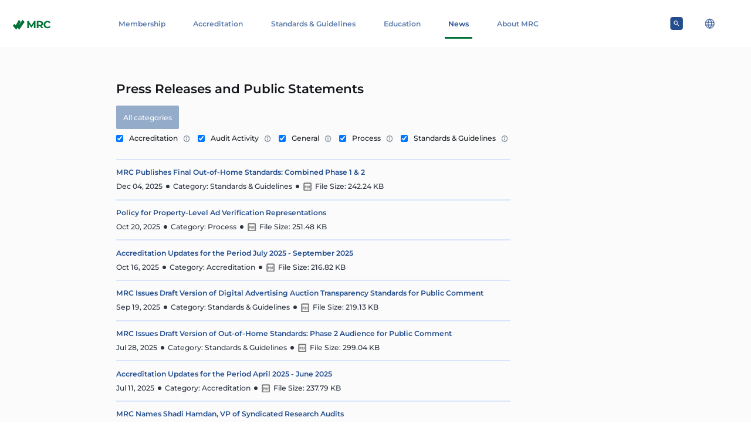

--- FILE ---
content_type: text/html; charset=UTF-8
request_url: https://mediaratingcouncil.org/news
body_size: 7544
content:
<!DOCTYPE html>
<html lang="en" dir="ltr" prefix="content: http://purl.org/rss/1.0/modules/content/  dc: http://purl.org/dc/terms/  foaf: http://xmlns.com/foaf/0.1/  og: http://ogp.me/ns#  rdfs: http://www.w3.org/2000/01/rdf-schema#  schema: http://schema.org/  sioc: http://rdfs.org/sioc/ns#  sioct: http://rdfs.org/sioc/types#  skos: http://www.w3.org/2004/02/skos/core#  xsd: http://www.w3.org/2001/XMLSchema# ">
  <head>
    <meta charset="UTF-8" />
    <meta http-equiv="X-UA-Compatible" content="IE=edge" />
    <meta name="viewport" content="width=device-width, initial-scale=1.0" />
    <meta charset="utf-8" />
<meta name="description" content="Press releases and public announcements issued by MRC" />
<meta name="keywords" content="Media Rating Council, MRC, Media Ratings Council, Broadcast Rating Council, BRC, Accredit, Accreditation, Accredited, Press, announcements, news, release" />
<link rel="canonical" href="https://mediaratingcouncil.org/news" />
<meta name="Generator" content="Drupal 10 (https://www.drupal.org)" />
<meta name="MobileOptimized" content="width" />
<meta name="HandheldFriendly" content="true" />
<meta name="viewport" content="width=device-width, initial-scale=1.0" />
<link rel="icon" href="/core/misc/favicon.ico" type="image/vnd.microsoft.icon" />

    <title>News | MRC</title>
    <link rel="stylesheet" media="all" href="/sites/default/files/css/css_Ew48yfwG9H9VK0Ybw8nVZyibcaeIvi-EsG5VWEquOek.css?delta=0&amp;language=en&amp;theme=mrc&amp;include=eJxVyEsOgCAMRdENoV2SKfIkmEJNi7_da5w5ucm5Eb3DJlybOtK0FHnplNFgLGFWAyXbN5aRV75-IxUWzaHaTFk0sgzebyktB7-9o1JkRzgKTqevY9W0Cx5eGS0W" />
<link rel="stylesheet" media="all" href="/sites/default/files/css/css_YJ4_r29buEkPp5uPonQ37F9VW8AUdsXv0z7TyH_ioaE.css?delta=1&amp;language=en&amp;theme=mrc&amp;include=eJxVyEsOgCAMRdENoV2SKfIkmEJNi7_da5w5ucm5Eb3DJlybOtK0FHnplNFgLGFWAyXbN5aRV75-IxUWzaHaTFk0sgzebyktB7-9o1JkRzgKTqevY9W0Cx5eGS0W" />

    
  </head>
  <body class="body--news path-news">
        <a href="#main-content" class="visually-hidden focusable skip-link">
      Skip to main content
    </a>
    
      <div class="dialog-off-canvas-main-canvas" data-off-canvas-main-canvas>
    <section id="main-content" class="d-flex flex-column section-wrapper h-100" role="main">
	<nav class="col-12 navbar navbar-expand-lg px-lg-4 pt-xxl-4 px-2 ps-5 pt-2 my-2 my-sm-2 my-md-2 justify-content-start d-flex flex-row align-items-center">
		<div class="d-flex flex-row align-items-end col-2 col-sm-2 col-md-1">
			<a href="/"><img class="px-1 pe-3 logo-img" src="/themes/custom/mrc/images/Logo.svg" alt="MRC Logo" /></a>
		</div>
		<div class="d-none d-sm-none d-lg-flex px-5 col-10">
			    <nav role="navigation" aria-labelledby="block-headermenu-menu" id="block-headermenu" class="block block-menu navigation menu--header-menu d-flex menu pt-3 px-5 me-lg-4 col-10 col-lg-10 col-xl-10 col-xxl-10 justify-content-between">
            
  <h2 class="visually-hidden" id="block-headermenu-menu">Header Menu</h2>
  

        
                          
                              <a href="/membership" class="menu-item menu-item--collapsed firstlevel" data-drupal-link-system-path="node/15">Membership</a>
                                        
                              <a href="/accreditation" class="menu-item menu-item--collapsed firstlevel" data-drupal-link-system-path="node/354">Accreditation</a>
                                        
                              <a href="/standards-and-guidelines" class="menu-item menu-item--collapsed firstlevel" data-drupal-link-system-path="node/18">Standards &amp; Guidelines</a>
                                        
                              <a href="/education" class="menu-item menu-item--collapsed firstlevel" data-drupal-link-system-path="node/12">Education</a>
                                        
                              <a href="/news" class="menu-item menu-item--active-trail firstlevel is-active" data-drupal-link-system-path="news" aria-current="page">News</a>
                                        
                              <a href="/about-mrc/mission" class="menu-item menu-item--collapsed firstlevel" data-drupal-link-system-path="node/6">About MRC</a>
                        


  </nav>


		</div>
		<div class="d-flex align-items-center justify-content-end justify-content-sm-end justify-content-md-end justify-content-lg-start col-10 col-sm-10 col-md-10 col-lg-1">
            <div class="d-flex align-items-center position-relative">
				<div class="views-exposed-form bef-exposed-form" data-bef-auto-submit-full-form="" data-bef-auto-submit="" data-bef-auto-submit-delay="500" data-drupal-selector="views-exposed-form-site-search-page-1" id="block-exposedformsite-searchpage-1">
  
    
      <form action="/search" method="get" id="views-exposed-form-site-search-page-1" accept-charset="UTF-8">
  <div class="js-form-item form-item form-type-textfield js-form-type-textfield form-item-text js-form-item-text">
      
        <input data-bef-auto-submit-exclude="" data-drupal-selector="edit-text" data-msg-maxlength="This field field has a maximum length of 128." type="text" id="edit-text" name="text" value="" size="30" maxlength="128" class="form-text" />

        </div>
<fieldset data-drupal-selector="edit-type" data-msg-required="This field field is required." id="edit-type--2--wrapper" class="fieldgroup form-composite required js-form-item form-item js-form-wrapper form-wrapper" required="required" aria-required="true">
      <legend>
    <span class="fieldset-legend js-form-required form-required"></span>
  </legend>
  <div class="fieldset-wrapper">
                <div id="edit-type--2" class="form-checkboxes"><div class="form-checkboxes bef-checkboxes bef-select-all-none form--inline">
                  <div class="js-form-item form-item form-type-checkbox js-form-type-checkbox form-item-type-current-members js-form-item-type-current-members">
        <input data-drupal-selector="edit-type-current-members" type="checkbox" id="edit-type-current-members" name="type[current_members]" value="current_members" checked="checked" class="form-checkbox" />

        <label for="edit-type-current-members" class="option">Current Members</label>
      </div>

                    <div class="js-form-item form-item form-type-checkbox js-form-type-checkbox form-item-type-news js-form-item-type-news">
        <input data-drupal-selector="edit-type-news" type="checkbox" id="edit-type-news" name="type[news]" value="news" checked="checked" class="form-checkbox" />

        <label for="edit-type-news" class="option">Press Release</label>
      </div>

                    <div class="js-form-item form-item form-type-checkbox js-form-type-checkbox form-item-type-accreditation-services js-form-item-type-accreditation-services">
        <input data-drupal-selector="edit-type-accreditation-services" type="checkbox" id="edit-type-accreditation-services" name="type[accreditation_services]" value="accreditation_services" checked="checked" class="form-checkbox" />

        <label for="edit-type-accreditation-services" class="option">Services in the Accreditation Process</label>
      </div>

                    <div class="js-form-item form-item form-type-checkbox js-form-type-checkbox form-item-type-standards-and-details js-form-item-type-standards-and-details">
        <input data-drupal-selector="edit-type-standards-and-details" type="checkbox" id="edit-type-standards-and-details" name="type[standards_and_details]" value="standards_and_details" checked="checked" class="form-checkbox" />

        <label for="edit-type-standards-and-details" class="option">Standards</label>
      </div>

      </div>
</div>

          </div>
</fieldset>
<div data-drupal-selector="edit-actions" class="form-actions js-form-wrapper form-wrapper" id="edit-actions--2"><input data-bef-auto-submit-click="" data-drupal-selector="edit-submit-site-search" type="submit" id="edit-submit-site-search" value="Apply" class="button js-form-submit form-submit" />
</div>


</form>

  </div>

				<span class="position-absolute onpage-search" >
					<img src="/themes/custom/mrc/images/onPage-search.png" class="onpage-search-icon" alt="Search">
				</span>
			</div>
			<div role="navigation" data-bs-toggle="collapse" data-bs-target="#menupanel" aria-controls="menupanel" aria-expanded="true" aria-label="Toggle navigation"><img src="/themes/custom/mrc/images/nav-menu.png" class="ps-3 px-2 d-sm-flex d-md-flex d-lg-none hamburgerMenu" alt="Navigation menu"></div>
      <div class="d-none d-sm-none d-lg-flex align-items-end col-1">
        <li class="nav-item dropdown col-4 ps-4">
          <a class="nav-link col-4 d-flex justify-content-between align-items-center"
              href="#" id="languageDropDown" role="button" data-bs-toggle="dropdown" aria-expanded="false">

              <div class="mt-3 ms-3 pt-2">
                <img class="mx-2 language-img" src="/themes/custom/mrc/images/language-svgrepo-com.svg" alt="language logo" />
                <hr id="active-image">
              </div>
          </a>
                      
<ul class="col-4 dropdown-menu languageDropDown-menu pt-2 ps-1 pe-3" role="tablist" aria-labelledby="languageDropDown">
                      <li class="size-16 hover-effect-lang py-1 ps-1 d-flex justify-content-end" role="presentation">
          <a href="/spanish" class="menu-item MontserratSemi" data-drupal-link-system-path="node/499">Resumen en español</a>
        </li>
                  <li class="size-16 hover-effect-lang py-1 ps-1 d-flex justify-content-end" role="presentation">
          <a href="/home" class="menu-item MontserratSemi" data-drupal-link-system-path="node/5">Home page English</a>
        </li>
      
</ul>

  

        </li>
      </div>





		</div>
		<div class="d-flex align-items-center me-lg-4">
		</div>
	</nav>
	<div class="bg-FBFBFB col-12 justify-content-center d-flex flex-column main-content p-5">
					<div class="px-md-5">
							  <div class="col-12 d-flex flex-column flex-sm-column flex-md-row justify-content-center ps-md-5 ps-lg-3 ps-xl-3 ps-xxl-3">
    <div class="col-12 col-sm-12 col-md-10 p-4">
      <div data-drupal-messages-fallback class="hidden"></div>
      <div class="views-element-container"><div class="view view-news view-id-news view-display-id-page_1 js-view-dom-id-4183d0875184b15d7bbcf45ab4993ac9675e9a62e0015ff87660e75bcf7435b9">
  
    

      <div class="view-header">
      <p class="MontserratSemi size-28 color-13161B">Press Releases and Public Statements</p>
    </div>
  
      <div class="col-12 d-flex flex-row flex-wrap py-3">
        <div class="view-filters newsfilters">
        <form class="views-exposed-form bef-exposed-form" data-bef-auto-submit-full-form="" data-bef-auto-submit="" data-bef-auto-submit-delay="500" data-drupal-selector="views-exposed-form-news-page-1" action="/news" method="get" id="views-exposed-form-news-page-1" accept-charset="UTF-8">
  <fieldset data-drupal-selector="edit-type" id="edit-type--wrapper" class="fieldgroup form-composite js-form-item form-item js-form-wrapper form-wrapper">
      <legend>
    <span class="fieldset-legend"></span>
  </legend>
  <div class="fieldset-wrapper">
                <div id="edit-type" class="form-checkboxes"><div class="form-checkboxes bef-checkboxes bef-select-all-none form--inline">
                  <div class="js-form-item form-item form-type-checkbox js-form-type-checkbox form-item-type-1 js-form-item-type-1">
        <input data-drupal-selector="edit-type-1" type="checkbox" id="edit-type-1" name="type[1]" value="1" checked="checked" class="form-checkbox" />

        <label for="edit-type-1" class="option">Accreditation<span class='category position-relative'>
                        <img alt='' class='ps-2' src='modules/custom/mrccustom/images/info.png'>
                        <div class='tooltipcontent p-1'>
                            <p class='MontserratMedium size-14 color-13161B'><p>News related to accreditation matters</p>

                            </p>
                            </div>
                </span></label>
      </div>

                    <div class="js-form-item form-item form-type-checkbox js-form-type-checkbox form-item-type-2 js-form-item-type-2">
        <input data-drupal-selector="edit-type-2" type="checkbox" id="edit-type-2" name="type[2]" value="2" checked="checked" class="form-checkbox" />

        <label for="edit-type-2" class="option">Audit Activity<span class='category position-relative'>
                        <img alt='' class='ps-2' src='modules/custom/mrccustom/images/info.png'>
                        <div class='tooltipcontent p-1'>
                            <p class='MontserratMedium size-14 color-13161B'><p>News related to MRC audit-related matters</p>

                            </p>
                            </div>
                </span></label>
      </div>

                    <div class="js-form-item form-item form-type-checkbox js-form-type-checkbox form-item-type-4 js-form-item-type-4">
        <input data-drupal-selector="edit-type-4" type="checkbox" id="edit-type-4" name="type[4]" value="4" checked="checked" class="form-checkbox" />

        <label for="edit-type-4" class="option">General<span class='category position-relative'>
                        <img alt='' class='ps-2' src='modules/custom/mrccustom/images/info.png'>
                        <div class='tooltipcontent p-1'>
                            <p class='MontserratMedium size-14 color-13161B'><p>General News and other general MRC announcements</p>

                            </p>
                            </div>
                </span></label>
      </div>

                    <div class="js-form-item form-item form-type-checkbox js-form-type-checkbox form-item-type-3 js-form-item-type-3">
        <input data-drupal-selector="edit-type-3" type="checkbox" id="edit-type-3" name="type[3]" value="3" checked="checked" class="form-checkbox" />

        <label for="edit-type-3" class="option">Process<span class='category position-relative'>
                        <img alt='' class='ps-2' src='modules/custom/mrccustom/images/info.png'>
                        <div class='tooltipcontent p-1'>
                            <p class='MontserratMedium size-14 color-13161B'><p>News and announcements related to MRC processes</p>

                            </p>
                            </div>
                </span></label>
      </div>

                    <div class="js-form-item form-item form-type-checkbox js-form-type-checkbox form-item-type-5 js-form-item-type-5">
        <input data-drupal-selector="edit-type-5" type="checkbox" id="edit-type-5" name="type[5]" value="5" checked="checked" class="form-checkbox" />

        <label for="edit-type-5" class="option">Standards &amp; Guidelines<span class='category position-relative'>
                        <img alt='' class='ps-2' src='modules/custom/mrccustom/images/info.png'>
                        <div class='tooltipcontent p-1'>
                            <p class='MontserratMedium size-14 color-13161B'><p>News and announcements related to MRC Standards and Guidelines</p>

                            </p>
                            </div>
                </span></label>
      </div>

      </div>
</div>

          </div>
</fieldset>
<div data-drupal-selector="edit-date-wrapper" id="edit-date-wrapper" class="js-form-wrapper form-wrapper"><fieldset data-drupal-selector="edit-date-wrapper" id="edit-date-wrapper--2" class="js-form-item form-item js-form-wrapper form-wrapper">
      <legend>
    <span class="fieldset-legend">Publish Date range</span>
  </legend>
  <div class="fieldset-wrapper">
                <div class="js-form-item form-item form-type-textfield js-form-type-textfield form-item-date-min js-form-item-date-min">
      <label for="edit-date-min">Min</label>
        <input placeholder="From" data-drupal-selector="edit-date-min" data-msg-maxlength="Min field has a maximum length of 128." type="text" id="edit-date-min" name="date[min]" value="" size="30" maxlength="128" class="form-text" />

        </div>
<div class="js-form-item form-item form-type-textfield js-form-type-textfield form-item-date-max js-form-item-date-max">
      <label for="edit-date-max">Max</label>
        <input placeholder="To" data-drupal-selector="edit-date-max" data-msg-maxlength="Max field has a maximum length of 128." type="text" id="edit-date-max" name="date[max]" value="" size="30" maxlength="128" class="form-text" />

        </div>

          </div>
</fieldset>
</div>
<div data-drupal-selector="edit-actions" class="form-actions js-form-wrapper form-wrapper" id="edit-actions"><input data-bef-auto-submit-click="" data-drupal-selector="edit-submit-news" type="submit" id="edit-submit-news" value="Apply" class="button js-form-submit form-submit" />
</div>


</form>

        </div>
    </div>
  
  
      <div class="view-content d-flex flex-column news-content col-md-9">
          <div><div class="d-flex flex-column py-3 border-bottom-D8E5FB">
      <a href="/sites/default/files/News/120425%20MRC%20OOH%20Standards%20-%20Combined%20Phase%201%20%26%202%20Final%20Release_PR.pdf" class="MontserratSemi size-16 color-234D8D pb-2" target="_blank">MRC Publishes Final Out-of-Home Standards: Combined Phase 1 &amp; 2</a>
    <div class="d-flex flex-row align-items-center flex-wrap">
    <p class="MontserratMedium size-16 color-2D3542 pe-2"><time datetime="2025-12-04T18:49:42Z">Dec 04, 2025</time>
</p>
    <div class="dot"></div>
    <p class="MontserratMedium size-16 color-2D3542 px-2">Category: Standards &amp; Guidelines</p>
    <div class="d-flex flex-row align-items-center">
    <div class="dot"></div>
<img src="/themes/custom/mrc/images/pdf-icon.png" class="doc-icon px-2" alt="">
          
      <p class="MontserratMedium size-16 color-2D3542">File Size: 242.24 KB</p>
        </div>
  </div>
</div>
</div>
    <div><div class="d-flex flex-column py-3 border-bottom-D8E5FB">
      <a href="/sites/default/files/News/Ad%20Verification%20Representation%20Policy%20102025.pdf" class="MontserratSemi size-16 color-234D8D pb-2" target="_blank">Policy for Property-Level Ad Verification Representations</a>
    <div class="d-flex flex-row align-items-center flex-wrap">
    <p class="MontserratMedium size-16 color-2D3542 pe-2"><time datetime="2025-10-20T13:34:44Z">Oct 20, 2025</time>
</p>
    <div class="dot"></div>
    <p class="MontserratMedium size-16 color-2D3542 px-2">Category: Process</p>
    <div class="d-flex flex-row align-items-center">
    <div class="dot"></div>
<img src="/themes/custom/mrc/images/pdf-icon.png" class="doc-icon px-2" alt="">
          
      <p class="MontserratMedium size-16 color-2D3542">File Size: 251.48 KB</p>
        </div>
  </div>
</div>
</div>
    <div><div class="d-flex flex-column py-3 border-bottom-D8E5FB">
      <a href="/sites/default/files/News/MRC%20Accreditation%20Status%20Quarterly%20Update_Q3%2025_10.15.25%20.pdf" class="MontserratSemi size-16 color-234D8D pb-2" target="_blank">Accreditation Updates for the Period July 2025 - September 2025</a>
    <div class="d-flex flex-row align-items-center flex-wrap">
    <p class="MontserratMedium size-16 color-2D3542 pe-2"><time datetime="2025-10-16T14:07:25Z">Oct 16, 2025</time>
</p>
    <div class="dot"></div>
    <p class="MontserratMedium size-16 color-2D3542 px-2">Category: Accreditation</p>
    <div class="d-flex flex-row align-items-center">
    <div class="dot"></div>
<img src="/themes/custom/mrc/images/pdf-icon.png" class="doc-icon px-2" alt="">
          
      <p class="MontserratMedium size-16 color-2D3542">File Size: 216.82 KB</p>
        </div>
  </div>
</div>
</div>
    <div><div class="d-flex flex-column py-3 border-bottom-D8E5FB">
      <a href="/sites/default/files/News/091925%20MRC%20Digital%20Advertising%20Auction%20Transparency%20Standards%20Public%20Comment%20PR%20FINAL.pdf" class="MontserratSemi size-16 color-234D8D pb-2" target="_blank">MRC Issues Draft Version of Digital Advertising Auction Transparency Standards for Public Comment</a>
    <div class="d-flex flex-row align-items-center flex-wrap">
    <p class="MontserratMedium size-16 color-2D3542 pe-2"><time datetime="2025-09-19T14:07:15Z">Sep 19, 2025</time>
</p>
    <div class="dot"></div>
    <p class="MontserratMedium size-16 color-2D3542 px-2">Category: Standards &amp; Guidelines</p>
    <div class="d-flex flex-row align-items-center">
    <div class="dot"></div>
<img src="/themes/custom/mrc/images/pdf-icon.png" class="doc-icon px-2" alt="">
          
      <p class="MontserratMedium size-16 color-2D3542">File Size: 219.13 KB</p>
        </div>
  </div>
</div>
</div>
    <div><div class="d-flex flex-column py-3 border-bottom-D8E5FB">
      <a href="/sites/default/files/News/072825%20MRC%20OOH%20Standards%20-%20Phase%202%20Audience%20Public%20Comment%20PR%20FINAL%5B1%5D.pdf" class="MontserratSemi size-16 color-234D8D pb-2" target="_blank">MRC Issues Draft Version of Out-of-Home Standards: Phase 2 Audience for Public Comment</a>
    <div class="d-flex flex-row align-items-center flex-wrap">
    <p class="MontserratMedium size-16 color-2D3542 pe-2"><time datetime="2025-07-28T13:46:46Z">Jul 28, 2025</time>
</p>
    <div class="dot"></div>
    <p class="MontserratMedium size-16 color-2D3542 px-2">Category: Standards &amp; Guidelines</p>
    <div class="d-flex flex-row align-items-center">
    <div class="dot"></div>
<img src="/themes/custom/mrc/images/pdf-icon.png" class="doc-icon px-2" alt="">
          
      <p class="MontserratMedium size-16 color-2D3542">File Size: 299.04 KB</p>
        </div>
  </div>
</div>
</div>
    <div><div class="d-flex flex-column py-3 border-bottom-D8E5FB">
      <a href="/sites/default/files/News/MRC%20Accreditation%20Status%20Quarterly%20Update_Q2%2025_7.9.25.pdf" class="MontserratSemi size-16 color-234D8D pb-2" target="_blank">Accreditation Updates for the Period April 2025 - June 2025</a>
    <div class="d-flex flex-row align-items-center flex-wrap">
    <p class="MontserratMedium size-16 color-2D3542 pe-2"><time datetime="2025-07-11T18:11:40Z">Jul 11, 2025</time>
</p>
    <div class="dot"></div>
    <p class="MontserratMedium size-16 color-2D3542 px-2">Category: Accreditation</p>
    <div class="d-flex flex-row align-items-center">
    <div class="dot"></div>
<img src="/themes/custom/mrc/images/pdf-icon.png" class="doc-icon px-2" alt="">
          
      <p class="MontserratMedium size-16 color-2D3542">File Size: 237.79 KB</p>
        </div>
  </div>
</div>
</div>
    <div><div class="d-flex flex-column py-3 border-bottom-D8E5FB">
      <a href="/sites/default/files/News/GI052825_MRC%20Names%20Shadi%20Hamdan%20VP%2C%20Syndicated%20Research%20Audits.pdf" class="MontserratSemi size-16 color-234D8D pb-2" target="_blank">MRC Names Shadi Hamdan, VP of Syndicated Research Audits</a>
    <div class="d-flex flex-row align-items-center flex-wrap">
    <p class="MontserratMedium size-16 color-2D3542 pe-2"><time datetime="2025-05-29T17:39:17Z">May 29, 2025</time>
</p>
    <div class="dot"></div>
    <p class="MontserratMedium size-16 color-2D3542 px-2">Category: General</p>
    <div class="d-flex flex-row align-items-center">
    <div class="dot"></div>
<img src="/themes/custom/mrc/images/pdf-icon.png" class="doc-icon px-2" alt="">
          
      <p class="MontserratMedium size-16 color-2D3542">File Size: 164.07 KB</p>
        </div>
  </div>
</div>
</div>
    <div><div class="d-flex flex-column py-3 border-bottom-D8E5FB">
      <a href="/sites/default/files/News/MRC%20Accreditation%20Status%20Quarterly%20Update_Q1%2025_4.17.25.pdf" class="MontserratSemi size-16 color-234D8D pb-2" target="_blank">Accreditation Updates for the Period January 2025 - March 2025</a>
    <div class="d-flex flex-row align-items-center flex-wrap">
    <p class="MontserratMedium size-16 color-2D3542 pe-2"><time datetime="2025-04-25T12:51:37Z">Apr 25, 2025</time>
</p>
    <div class="dot"></div>
    <p class="MontserratMedium size-16 color-2D3542 px-2">Category: Accreditation</p>
    <div class="d-flex flex-row align-items-center">
    <div class="dot"></div>
<img src="/themes/custom/mrc/images/pdf-icon.png" class="doc-icon px-2" alt="">
          
      <p class="MontserratMedium size-16 color-2D3542">File Size: 230.28 KB</p>
        </div>
  </div>
</div>
</div>
    <div><div class="d-flex flex-column py-3 border-bottom-D8E5FB">
      <a href="/sites/default/files/News/MRC%20Statement%20on%20pre%20bid%20IVT%20requirements%20and%20processes.pdf" class="MontserratSemi size-16 color-234D8D pb-2" target="_blank">MRC Statement on Pre-Bid IVT Requirements and Processes</a>
    <div class="d-flex flex-row align-items-center flex-wrap">
    <p class="MontserratMedium size-16 color-2D3542 pe-2"><time datetime="2025-04-11T12:48:56Z">Apr 11, 2025</time>
</p>
    <div class="dot"></div>
    <p class="MontserratMedium size-16 color-2D3542 px-2">Category: General</p>
    <div class="d-flex flex-row align-items-center">
    <div class="dot"></div>
<img src="/themes/custom/mrc/images/pdf-icon.png" class="doc-icon px-2" alt="">
          
      <p class="MontserratMedium size-16 color-2D3542">File Size: 272.95 KB</p>
        </div>
  </div>
</div>
</div>
    <div><div class="d-flex flex-column py-3 border-bottom-D8E5FB">
      <a href="/sites/default/files/News/MRC%20Accreditation%20Status%20Quarterly%20Update_Q4%2024_2.12_25%20.pdf" class="MontserratSemi size-16 color-234D8D pb-2" target="_blank">Accreditation Updates for the Period October 2024 - December 2024</a>
    <div class="d-flex flex-row align-items-center flex-wrap">
    <p class="MontserratMedium size-16 color-2D3542 pe-2"><time datetime="2025-02-13T14:18:34Z">Feb 13, 2025</time>
</p>
    <div class="dot"></div>
    <p class="MontserratMedium size-16 color-2D3542 px-2">Category: Accreditation</p>
    <div class="d-flex flex-row align-items-center">
    <div class="dot"></div>
<img src="/themes/custom/mrc/images/pdf-icon.png" class="doc-icon px-2" alt="">
          
      <p class="MontserratMedium size-16 color-2D3542">File Size: 236.32 KB</p>
        </div>
  </div>
</div>
</div>

    </div>
  
        <nav class="pager my-4 col-12 d-flex" role="navigation" aria-labelledby="pagination-heading">
    <h4 id="pagination-heading" class="visually-hidden">Pagination</h4>
    <ul class="pager__items js-pager__items pagination col-12 d-flex justify-content-between justify-content-sm-between justify-content-md-start">
                                                              <li class="page-item pager__item active">
                                          <a class="page-link py-2 px-3 me-3 my-3 color-234D8D MontserratSemi  size-16 bg-D8E5FB" href="?page=0" title="Current page" aria-current="page">
            <span class="visually-hidden">
              Current page
            </span>1</a>
        </li>
              <li class="page-item pager__item">
                                          <a class="page-link py-2 px-3 me-3 my-3 color-234D8D MontserratSemi  size-16 bg-D8E5FB" href="?page=1" title="Go to page 2">
            <span class="visually-hidden">
              Page
            </span>2</a>
        </li>
              <li class="page-item pager__item">
                                          <a class="page-link py-2 px-3 me-3 my-3 color-234D8D MontserratSemi  size-16 bg-D8E5FB" href="?page=2" title="Go to page 3">
            <span class="visually-hidden">
              Page
            </span>3</a>
        </li>
              <li class="page-item pager__item">
                                          <a class="page-link py-2 px-3 me-3 my-3 color-234D8D MontserratSemi  size-16 bg-D8E5FB" href="?page=3" title="Go to page 4">
            <span class="visually-hidden">
              Page
            </span>4</a>
        </li>
              <li class="page-item pager__item">
                                          <a class="page-link py-2 px-3 me-3 my-3 color-234D8D MontserratSemi  size-16 bg-D8E5FB" href="?page=4" title="Go to page 5">
            <span class="visually-hidden">
              Page
            </span>5</a>
        </li>
                          <li class="page-item pager__item pager__item--ellipsis py-2 px-3 me-3 my-3 color-234D8D MontserratSemi  size-16" role="presentation">&hellip;</li>
                          <li class="page-item pager__item pager__item--next d-none d-sm-none d-md-flex">
          <a class="page-link py-2 px-3 me-3 my-3 color-234D8D MontserratSemi  size-16 bg-D8E5FB" href="?page=1" title="Go to next page" rel="next">
            <span class="visually-hidden">Next page</span>
            <span aria-hidden="true">Next ›</span>
          </a>
        </li>
                    <li class="page-item pager__item pager__item--next d-md-none d-flex d-sm-flex">
          <a class="page-link py-2 px-3 me-3 my-3 color-234D8D MontserratSemi  size-16 bg-D8E5FB" href="?page=1" title="Go to next page" rel="next">
            <span class="visually-hidden">Next page</span>
            <span aria-hidden="true">›</span>
          </a>
        </li>
                      </ul>
  </nav>

          </div>
</div>

  <div id="block-newsstyleblock">
  
    
      
            <div><style type="text/css">form#views-exposed-form-news-page-1 #edit-date-wrapper,form#views-exposed-form-news-page-1 #edit-actions {
display:none;
}
</style>
</div>
      
  </div>

    </div>
  </div>

							</div>
			</div>
	<footer class="bg-234D8D d-flex flex-column flex-sm-column flex-md-row pt-lg-5">
		<div class="col-12 col-sm-12 col-md-11 col-lg-11 col-xl-11 col-xxl-11 d-flex flex-column justify-content-start align-items-center px-2 py-5 position-relative">
						<div class="color-F2F2F2 MontserratMedium size-21 copywrite-text col-12 col-sm-11 col-md-7 col-lg-8 col-xl-9 justify-content-start d-flex px-5 px-sm-4 px-md-0 px-lg-1 px-xl-2">
				    <div id="block-footercopyright">
  
    
      
            <div><div class="d-flex">
<p class="col-lg-8">© 2025 Media Rating Council</p>

<p class="col-lg-4"><a class="MontserratMedium size-15 color-fff rssOptions" href="/mrc-news-feed.xml" target="_blank"><img alt data-entity-type="file" data-entity-uuid="c6cbd191-152e-4f2d-a317-0bd099d6164f" height="48" src="/sites/default/files/icons8-rss-48.png" width="48" loading="lazy">RSS options</a></p>
</div>
</div>
      
  </div>


			</div>
			<div class="d-flex flex-column flex-md-wrap flex-sm-column flex-md-row justify-content-center justify-content-md-start align-items-start col-10 col-sm-11 col-md-7 col-lg-8 col-xl-9 ps-sm-4 ps-md-0 ps-lg-2 px-1">
				<div class="col-12 col-sm-12 col-md-12 col-lg-4 col-xl-4 col-xxl-4 py-3 px-md-2 px-lg-0 d-flex flex-column">
					

      

            
  <h2 class="visually-hidden" id="block-footermenu-menu">Footer Menu</h2>
  

        
                      <a href="/form/inquire-about-membership" class="webform-dialog MontserratMedium size-15 color-fff py-2" data-dialog-options="{&quot;width&quot;:400,&quot;height&quot;:400}" data-drupal-link-system-path="webform/inquire_about_membership">Inquire about Membership</a>
                          <a href="/form/inquire-about-accreditation" class="webform-dialog MontserratMedium size-15 color-fff py-2" data-dialog-options="{&quot;width&quot;:400,&quot;height&quot;:400}" data-drupal-link-system-path="webform/inquire_about_accreditation">Inquire about Accreditation</a>
                          <a href="/form/contact-mrc" class="webform-dialog MontserratMedium size-15 color-fff py-2" data-dialog-options="{&quot;width&quot;:400,&quot;height&quot;:400}" data-drupal-link-system-path="webform/contact_mrc">Contact MRC</a>
                          <a href="/mrc-news-feed.xml" class="MontserratMedium size-15 color-fff py-2" target="_blank" data-drupal-link-system-path="mrc-news-feed.xml">RSS</a>
              


  

				</div>
				<div class="col-12 col-sm-12 col-md-12 col-lg-4 col-xl-4 col-xxl-4 py-3 px-md-2 px-lg-0 d-flex flex-column">
					    <div id="block-footercontactdetails">
  
    
      
            <div><p><a class="InterstateRegular size-15 color-fff py-2" href="mailto:staff@mediaratingcouncil.org">staff@mediaratingcouncil.org</a></p>

<div class="d-flex flex-row justify-content-start align-items-center py-2"><img alt class="footer-icon" src="/sites/default/files/footer-phone.png">&nbsp;<a class="InterstateRegular size-15 color-fff ps-2" href="tel:12-972-0300">212-972-0300 </a></div>

<div class="d-flex flex-row justify-content-start align-items-center py-2"><img alt class="footer-icon" src="/sites/default/files/footer-print.png">&nbsp;<a class="InterstateRegular size-15 color-fff ps-2" href="tel:212-972-2786">212-972-2786 </a></div>
</div>
      
  </div>


				</div>
				<div class="col-12 col-sm-12 col-md-12 col-lg-4 col-xl-4 col-xxl-4 py-3 px-md-2 px-lg-0 d-flex flex-column">
					    <div id="block-footeraddress">
  
    
      
            <div>
					<p class="InterstateRegular size-15 color-F2F2F2 py-1">Media Rating Council</p>
					<p class="InterstateRegular size-15 color-F2F2F2 pb-1">Suite 343</p>
					<p class="InterstateRegular size-15 color-F2F2F2 pb-1">420 Lexington Ave.</p>
					<p class="InterstateRegular size-15 color-F2F2F2 pb-1">New York, New York 10170</p></div>
      
  </div>


				</div>
			</div>
		</div>
		<div class="col-12 col-sm-12 col-md-1 col-lg-1 col-xl-1 col-xxl-1 d-flex flex-row flex-sm-row flex-md-column align-items-end">
			<img src="/themes/custom/mrc/images/footer-img-higherScreen.png" class="d-none d-sm-none d-md-flex highscreen-footer-img" alt="">
			<img src="/themes/custom/mrc/images/footer-img-mobileScreen.png" class="d-flex d-sm-flex d-md-none w-100" alt="">
		</div>
	</footer>
</section>
<div class="menu-panel collapse p-4 pt-2" id="menupanel">
	<div class="header d-flex align-items-center justify-content-between title-bar pb-3">
		<div>
			<img src="/themes/custom/mrc/images/Logo.svg" class="w-75" alt="MRC Logo">
		</div>
		<div role="navigation"  class="btn-closeMenu cursor-pointer" data-bs-toggle="collapse" data-bs-target="#menupanel" aria-controls="menupanel" aria-expanded="true" aria-label="Toggle navigation">
			<img src="/themes/custom/mrc/images/close.svg" class="w-75" alt="close">
		</div>
	</div>
	<div class="menu">
		 		               
  <h2 class="visually-hidden" id="block-mobilemenu-menu">Mobile menu</h2>
  

        
              <ul class="d-flex d-sm-flex flex-column">
                    
      
      <li  class="pt-4">
        <a href="/" class="d-flex align-items-center justify-content-between" data-drupal-link-system-path="&lt;front&gt;">              Home page
                    </a>
                      </li>
                
      
      <li  class="pt-4">
        <span class="d-flex align-items-center justify-content-between">              Membership
                        <button class="collapsed" data-bs-toggle="collapse" href="#Membership"  role="button" aria-expanded="true">
            <i class="fa fa-angle-down rotate p-2"></i>
          </button>
              </span>
                                        <ul class="innerMenu collapse px-0" id="Membership">
                    
      
      <li  class="py-2 px-4">
        <a href="/membership" class="d-flex align-items-center justify-content-between" data-drupal-link-system-path="node/15">              Membership
                    </a>
                      </li>
                
      
      <li  class="py-2 px-4">
        <a href="/membership/benefits-of-membership" class="d-flex align-items-center justify-content-between" data-drupal-link-system-path="node/45">              Benfits of membership
                    </a>
                      </li>
                
      
      <li  class="py-2 px-4">
        <a href="/membership/current-members" class="d-flex align-items-center justify-content-between" data-drupal-link-system-path="node/57">              Current Members
                    </a>
                      </li>
        </ul>
  
              </li>
                
      
      <li  class="pt-4">
        <span class="d-flex align-items-center justify-content-between">              Accreditation
                        <button class="collapsed" data-bs-toggle="collapse" href="#Accreditation"  role="button" aria-expanded="true">
            <i class="fa fa-angle-down rotate p-2"></i>
          </button>
              </span>
                                        <ul class="innerMenu collapse px-0" id="Accreditation">
                    
      
      <li  class="py-2 px-4">
        <span class="d-flex align-items-center justify-content-between">              Accredited services
                        <button class="collapsed" data-bs-toggle="collapse" href="#Accreditedservices"  role="button" aria-expanded="true">
            <i class="fa fa-angle-down rotate p-2"></i>
          </button>
              </span>
                                        <ul class="innerMenu collapse px-0" id="Accreditedservices">
                    
      
      <li  class="py-2 px-4">
        <a href="/accreditation" class="d-flex align-items-center justify-content-between" data-drupal-link-system-path="node/354">              Accredited Services
                    </a>
                      </li>
                
      
      <li  class="py-2 px-4">
        <a href="/accreditation/television" class="d-flex align-items-center justify-content-between" data-drupal-link-system-path="node/400">              Television
                    </a>
                      </li>
                
      
      <li  class="py-2 px-4">
        <a href="/accreditation/radio" class="d-flex align-items-center justify-content-between" data-drupal-link-system-path="node/401">              Radio
                    </a>
                      </li>
                
      
      <li  class="py-2 px-4">
        <a href="/accreditation/multimedia" class="d-flex align-items-center justify-content-between" data-drupal-link-system-path="node/402">              Multimedia
                    </a>
                      </li>
                
      
      <li  class="py-2 px-4">
        <a href="/accreditation/digital" class="d-flex align-items-center justify-content-between" data-drupal-link-system-path="node/367">              Digital
                    </a>
                      </li>
                
      
      <li  class="py-2 px-4">
        <a href="/accreditation/out-of-home" class="d-flex align-items-center justify-content-between" data-drupal-link-system-path="node/403">              Out-of-Home
                    </a>
                      </li>
                
      
      <li  class="py-2 px-4">
        <a href="/accreditation/outside-US" class="d-flex align-items-center justify-content-between" data-drupal-link-system-path="node/404">              Outside the U.S.
                    </a>
                      </li>
        </ul>
  
              </li>
                
      
      <li  class="py-2 px-4">
        <span class="d-flex align-items-center justify-content-between">              Services Under Review
                        <button class="collapsed" data-bs-toggle="collapse" href="#ServicesUnderReview"  role="button" aria-expanded="true">
            <i class="fa fa-angle-down rotate p-2"></i>
          </button>
              </span>
                                        <ul class="innerMenu collapse px-0" id="ServicesUnderReview">
                    
      
      <li  class="py-2 px-4">
        <a href="/accreditation/services-under-review" class="d-flex align-items-center justify-content-between" data-drupal-link-system-path="node/355">              Services Under Review
                    </a>
                      </li>
                
      
      <li  class="py-2 px-4">
        <a href="/accreditation/services-under-review/television" class="d-flex align-items-center justify-content-between" data-drupal-link-system-path="node/405">              Television
                    </a>
                      </li>
                
      
      <li  class="py-2 px-4">
        <a href="/accreditation/services-under-review/radio" class="d-flex align-items-center justify-content-between" data-drupal-link-system-path="node/406">              Radio
                    </a>
                      </li>
                
      
      <li  class="py-2 px-4">
        <a href="/accreditation/services-under-review/digital" class="d-flex align-items-center justify-content-between" data-drupal-link-system-path="node/488">              Digital
                    </a>
                      </li>
                
      
      <li  class="py-2 px-4">
        <a href="/accreditation/services-under-review/out-of-home" class="d-flex align-items-center justify-content-between" data-drupal-link-system-path="node/407">              Out-of-Home
                    </a>
                      </li>
                
      
      <li  class="py-2 px-4">
        <a href="/accreditation/services-under-review/services-outside-US" class="d-flex align-items-center justify-content-between" data-drupal-link-system-path="node/408">              Services Outside the U.S.
                    </a>
                      </li>
        </ul>
  
              </li>
        </ul>
  
              </li>
                
      
      <li  class="pt-4">
        <span class="d-flex align-items-center justify-content-between">              Standards & Guidelines
                        <button class="collapsed" data-bs-toggle="collapse" href="#StandardsGuidelines"  role="button" aria-expanded="true">
            <i class="fa fa-angle-down rotate p-2"></i>
          </button>
              </span>
                                        <ul class="innerMenu collapse px-0" id="StandardsGuidelines">
                    
      
      <li  class="py-2 px-4">
        <a href="/standards-and-guidelines" class="d-flex align-items-center justify-content-between" data-drupal-link-system-path="node/18">              Standards & Guidelines
                    </a>
                      </li>
                
      
      <li  class="py-2 px-4">
        <a href="/standards-and-guidelines/information" class="d-flex align-items-center justify-content-between" data-drupal-link-system-path="node/17">              Other Guidance
                    </a>
                      </li>
        </ul>
  
              </li>
                
      
      <li  class="pt-4">
        <span class="d-flex align-items-center justify-content-between">              Education
                        <button class="collapsed" data-bs-toggle="collapse" href="#Education"  role="button" aria-expanded="true">
            <i class="fa fa-angle-down rotate p-2"></i>
          </button>
              </span>
                                        <ul class="innerMenu collapse px-0" id="Education">
                    
      
      <li  class="py-2 px-4">
        <a href="/education" class="d-flex align-items-center justify-content-between" data-drupal-link-system-path="node/12">              Education
                    </a>
                      </li>
                
      
      <li  class="py-2 px-4">
        <a href="/education/member-education" class="d-flex align-items-center justify-content-between" data-drupal-link-system-path="node/13">              Member Education
                    </a>
                      </li>
                
      
      <li  class="py-2 px-4">
        <a href="/education/mrc-perspectives" class="d-flex align-items-center justify-content-between" data-drupal-link-system-path="node/16">              MRC Perspectives
                    </a>
                      </li>
        </ul>
  
              </li>
                
      
      <li  class="pt-4">
        <span class="d-flex align-items-center justify-content-between">              About MRC
                        <button class="collapsed" data-bs-toggle="collapse" href="#AboutMRC"  role="button" aria-expanded="true">
            <i class="fa fa-angle-down rotate p-2"></i>
          </button>
              </span>
                                        <ul class="innerMenu collapse px-0" id="AboutMRC">
                    
      
      <li  class="py-2 px-4">
        <a href="/about-mrc/mission" class="d-flex align-items-center justify-content-between" data-drupal-link-system-path="node/6">              Mission
                    </a>
                      </li>
                
      
      <li  class="py-2 px-4">
        <a href="/about-mrc/history-of-mrc" class="d-flex align-items-center justify-content-between" data-drupal-link-system-path="node/7">              History of MRC
                    </a>
                      </li>
                
      
      <li  class="py-2 px-4">
        <a href="/about-mrc/audit-and-accreditation-process" class="d-flex align-items-center justify-content-between" data-drupal-link-system-path="node/8">              Audit and Accreditation Process
                    </a>
                      </li>
                
      
      <li  class="py-2 px-4">
        <a href="/about-mrc/leadership" class="d-flex align-items-center justify-content-between" data-drupal-link-system-path="node/9">              Leadership
                    </a>
                      </li>
        </ul>
  
              </li>
                
      
      <li  class="pt-4">
        <a href="/news" class="d-flex align-items-center justify-content-between is-active" data-drupal-link-system-path="news" aria-current="page">              News
                    </a>
                      </li>
                
      
      <li  class="pt-4">
        <span class="LanguageMenuMbl d-flex align-items-center justify-content-between">             <img class="language-img" src="/themes/custom/mrc/images/language-svgrepo-com.svg" style="width:2rem;" />
                        <button class="collapsed" data-bs-toggle="collapse" href="#Language"  role="button" aria-expanded="true">
            <i class="fa fa-angle-down rotate p-2"></i>
          </button>
              </span>
                                        <ul class="innerMenu collapse px-0" id="Language">
                    
      
      <li  class="py-2 px-4">
        <a href="/spanish" class="d-flex align-items-center justify-content-between" data-drupal-link-system-path="node/499">              Resumen en español
                    </a>
                      </li>
                
      
      <li  class="py-2 px-4">
        <a href="/home" class="d-flex align-items-center justify-content-between" data-drupal-link-system-path="node/5">              Home page English
                    </a>
                      </li>
        </ul>
  
              </li>
        </ul>
  


  

	</div>
</div>


  </div>

    
    <script type="application/json" data-drupal-selector="drupal-settings-json">{"path":{"baseUrl":"\/","pathPrefix":"","currentPath":"news","currentPathIsAdmin":false,"isFront":false,"currentLanguage":"en"},"pluralDelimiter":"\u0003","suppressDeprecationErrors":true,"ajaxPageState":{"libraries":"eJx1TEkOwjAM_FBonhRlmUZGTgyxU-jv2XoDLrNrEswwAu4XUZSwEj-t-jhNgs7UyFz6PanoGJH_1QpGthCZQ5cOl5nQTakgbJGpRCPp4XydGLvP2_JRy9HBtZF9ZUmRT2o7U6-vKE81aV_nuquh-RQVbiPc1L9xaVImw92QVhnNH7wUiiz1Aav4Y-Q","theme":"mrc","theme_token":null},"ajaxTrustedUrl":{"\/news":true,"\/search":true},"clientside_validation_jquery":{"validate_all_ajax_forms":1,"force_validate_on_blur":false,"messages":{"required":"This field is required.","remote":"Please fix this field.","email":"Please enter a valid email address.","url":"Please enter a valid URL.","date":"Please enter a valid date.","dateISO":"Please enter a valid date (ISO).","number":"Please enter a valid number.","digits":"Please enter only digits.","equalTo":"Please enter the same value again.","maxlength":"Please enter no more than {0} characters.","minlength":"Please enter at least {0} characters.","rangelength":"Please enter a value between {0} and {1} characters long.","range":"Please enter a value between {0} and {1}.","max":"Please enter a value less than or equal to {0}.","min":"Please enter a value greater than or equal to {0}.","step":"Please enter a multiple of {0}."}},"webform":{"dialog":{"options":{"narrow":{"title":"Narrow","width":600},"normal":{"title":"Normal","width":800},"wide":{"title":"Wide","width":1000}}}},"user":{"uid":0,"permissionsHash":"e579f2f64d905db8a0ef946e28299cc3cfebf478cd99fb3ba72f38807db3a728"}}</script>
<script src="/sites/default/files/js/js_ueqhM7zQZW_A1Y2ctOIgIjTCtWWA1vDXWj2LPaGntEE.js?scope=footer&amp;delta=0&amp;language=en&amp;theme=mrc&amp;include=eJx1jF0OAiEMhC-0LkdqCsySmkIVyqq3V-O-qU_z800mwh2dcL_YQKZN9BVH4OlGY8YqvsTfk4KGzvoPDyiSE6tSs4YlqaD5kAzaWSWzizU6Xyf6I6R9_bj1YFhqT6GoRdbT8IdKK-8qzeFWv85viJv1Gg5ds7BaeQJIJ1fe"></script>
<script src="https://cdn.jsdelivr.net/npm/jquery-validation@1.21.0/dist/jquery.validate.min.js"></script>
<script src="/sites/default/files/js/js_ORtaQhloIgSAmIZZpSwJ4nPuDfPWOhDgPSgH03eEA1M.js?scope=footer&amp;delta=2&amp;language=en&amp;theme=mrc&amp;include=eJx1jF0OAiEMhC-0LkdqCsySmkIVyqq3V-O-qU_z800mwh2dcL_YQKZN9BVH4OlGY8YqvsTfk4KGzvoPDyiSE6tSs4YlqaD5kAzaWSWzizU6Xyf6I6R9_bj1YFhqT6GoRdbT8IdKK-8qzeFWv85viJv1Gg5ds7BaeQJIJ1fe"></script>

  </body>
</html>

--- FILE ---
content_type: image/svg+xml
request_url: https://mediaratingcouncil.org/themes/custom/mrc/images/Logo.svg
body_size: 2933
content:
<svg width="86" height="29" viewBox="0 0 86 29" fill="none" xmlns="http://www.w3.org/2000/svg">
<g clip-path="url(#clip0_1306_21480)">
<path d="M4.48807 13.075L7.49781 16.0867C7.55934 16.1485 7.66997 16.1347 7.71118 16.0601L14.4588 3.84156C14.5017 3.76337 14.6203 3.75315 14.679 3.82265L18.4332 8.25666C18.4649 8.29396 18.4688 8.34507 18.4434 8.38596L14.0067 15.5858C13.9756 15.6364 13.9892 15.6998 14.0389 15.7356L14.263 15.8981C14.325 15.9431 14.4165 15.9278 14.4566 15.8659L22.3523 3.80834C22.3969 3.74037 22.5008 3.73015 22.5601 3.78841L27.1407 8.25257C27.1802 8.29141 27.187 8.34916 27.1565 8.39413L15.3434 25.9656C15.2937 26.0397 15.1757 26.0417 15.1232 25.9692L12.0096 21.7043C11.9582 21.6338 11.8442 21.6338 11.7923 21.7033L8.66852 25.9094C8.61828 25.9768 8.5099 25.9794 8.45628 25.9145L1.26834 17.2887C1.23504 17.2483 1.23334 17.1937 1.26439 17.1518L4.28316 13.0888C4.33058 13.0249 4.43105 13.0188 4.48807 13.0755V13.075Z" fill="#007236"/>
</g>
<path d="M33.116 22.5V6.4H36.198L43.052 17.762H41.419L48.158 6.4H51.217L51.263 22.5H47.767L47.744 11.759H48.388L43.006 20.798H41.327L35.83 11.759H36.612V22.5H33.116ZM54.1628 22.5V6.4H61.1318C62.5732 6.4 63.8152 6.63767 64.8578 7.113C65.9005 7.573 66.7055 8.24 67.2728 9.114C67.8402 9.988 68.1238 11.0307 68.1238 12.242C68.1238 13.438 67.8402 14.473 67.2728 15.347C66.7055 16.2057 65.9005 16.865 64.8578 17.325C63.8152 17.785 62.5732 18.015 61.1318 18.015H56.2328L57.8888 16.382V22.5H54.1628ZM64.3978 22.5L60.3728 16.658H64.3518L68.4228 22.5H64.3978ZM57.8888 16.796L56.2328 15.048H60.9248C62.0748 15.048 62.9335 14.8027 63.5008 14.312C64.0682 13.806 64.3518 13.116 64.3518 12.242C64.3518 11.3527 64.0682 10.6627 63.5008 10.172C62.9335 9.68133 62.0748 9.436 60.9248 9.436H56.2328L57.8888 7.665V16.796ZM77.8609 22.776C76.6189 22.776 75.4612 22.5767 74.3879 22.178C73.3299 21.764 72.4099 21.1813 71.6279 20.43C70.8459 19.6787 70.2326 18.797 69.7879 17.785C69.3586 16.773 69.1439 15.6613 69.1439 14.45C69.1439 13.2387 69.3586 12.127 69.7879 11.115C70.2326 10.103 70.8459 9.22133 71.6279 8.47C72.4252 7.71867 73.3529 7.14367 74.4109 6.745C75.4689 6.331 76.6266 6.124 77.8839 6.124C79.2792 6.124 80.5366 6.36933 81.6559 6.86C82.7906 7.33533 83.7412 8.04067 84.5079 8.976L82.1159 11.184C81.5639 10.5553 80.9506 10.0877 80.2759 9.781C79.6012 9.459 78.8652 9.298 78.0679 9.298C77.3166 9.298 76.6266 9.42067 75.9979 9.666C75.3692 9.91133 74.8249 10.264 74.3649 10.724C73.9049 11.184 73.5446 11.7283 73.2839 12.357C73.0386 12.9857 72.9159 13.6833 72.9159 14.45C72.9159 15.2167 73.0386 15.9143 73.2839 16.543C73.5446 17.1717 73.9049 17.716 74.3649 18.176C74.8249 18.636 75.3692 18.9887 75.9979 19.234C76.6266 19.4793 77.3166 19.602 78.0679 19.602C78.8652 19.602 79.6012 19.4487 80.2759 19.142C80.9506 18.82 81.5639 18.337 82.1159 17.693L84.5079 19.901C83.7412 20.8363 82.7906 21.5493 81.6559 22.04C80.5366 22.5307 79.2716 22.776 77.8609 22.776Z" fill="#007236"/>
<defs>
<clipPath id="clip0_1306_21480">
<rect width="26.5263" height="24" fill="white" transform="translate(0.808594 2.5)"/>
</clipPath>
</defs>
</svg>


--- FILE ---
content_type: image/svg+xml
request_url: https://mediaratingcouncil.org/themes/custom/mrc/images/close.svg
body_size: 603
content:
<svg width="33" height="32" viewBox="0 0 33 32" fill="none" xmlns="http://www.w3.org/2000/svg">
<rect width="32" height="32" transform="translate(0.892578)" fill="#D8E5FB"/>
<path d="M22.3129 11.9932C22.7035 11.6027 22.7035 10.9696 22.3129 10.579C21.9224 10.1885 21.2892 10.1885 20.8987 10.579L16.8918 14.586L12.8849 10.579C12.4943 10.1885 11.8612 10.1885 11.4706 10.579C11.0801 10.9696 11.0801 11.6027 11.4706 11.9932L15.4776 16.0002L11.4706 20.0071C11.0801 20.3976 11.0801 21.0308 11.4706 21.4213C11.8612 21.8119 12.4943 21.8119 12.8848 21.4213L16.8918 17.4144L20.8987 21.4213C21.2893 21.8119 21.9224 21.8119 22.3129 21.4213C22.7035 21.0308 22.7035 20.3976 22.3129 20.0071L18.306 16.0002L22.3129 11.9932Z" fill="#13161B"/>
</svg>
